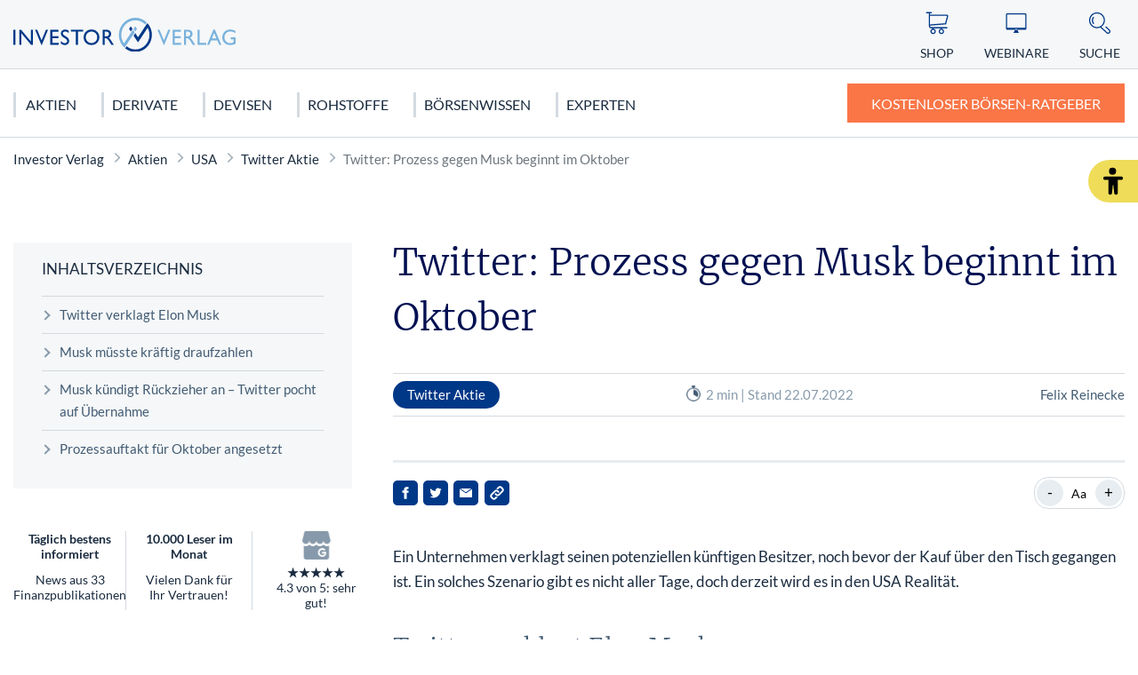

--- FILE ---
content_type: image/svg+xml
request_url: https://www.investor-verlag.de/app/themes/investor-verlag/public/img/141412c0071befe2e4f6.svg
body_size: 324
content:
<?xml version="1.0" encoding="utf-8"?>
<!-- Generator: Adobe Illustrator 27.1.1, SVG Export Plug-In . SVG Version: 6.00 Build 0)  -->
<svg version="1.1" id="Layer_1" xmlns="http://www.w3.org/2000/svg" xmlns:xlink="http://www.w3.org/1999/xlink" x="0px" y="0px"
	 viewBox="0 0 100 100" style="enable-background:new 0 0 100 100;" xml:space="preserve">
<style type="text/css">
	.st0{fill:#003888;}
</style>
<path class="st0" d="M50,18.7c0,0-28,0-35,1.8c-3.8,1.1-6.9,4.1-7.9,8C5.2,35.5,5.2,50,5.2,50s0,14.6,1.8,21.5
	c1.1,3.8,4.1,6.9,7.9,7.9c7.1,1.9,35,1.9,35,1.9s28,0,35.1-1.8c3.8-1.1,6.9-4,7.9-7.9c1.9-7,1.9-21.5,1.9-21.5s0.1-14.6-1.9-21.6
	c-1-3.8-4-6.9-7.9-7.9C78,18.7,50,18.7,50,18.7z M41.1,36.6L64.3,50L41.1,63.4V36.6L41.1,36.6z"/>
</svg>
